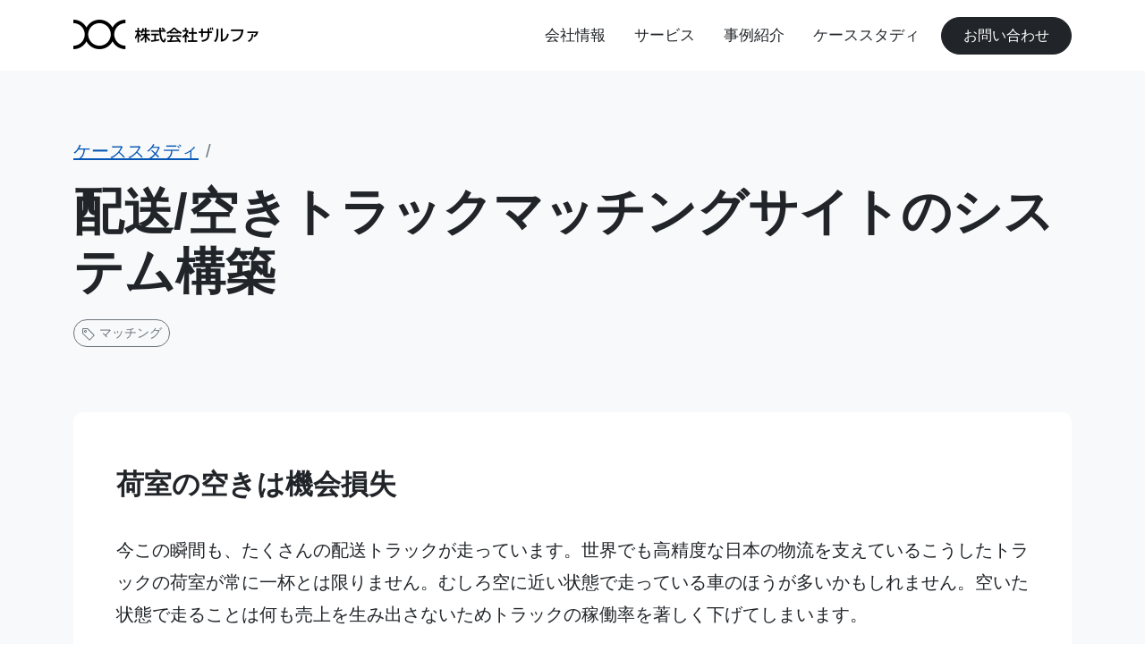

--- FILE ---
content_type: text/html; charset=utf-8
request_url: https://xalpha.jp/posts/196/
body_size: 5948
content:
<!DOCTYPE html>
<html lang="ja">
<head>
  <title>配送/空きトラックマッチングサイトのシステム構築 | 株式会社ザルファ</title>
  <meta name="description" content="荷室の空きは機会損失 今この瞬間も、たくさんの配送トラックが走っています。世界でも高精度な日本の物流を支えているこうしたトラックの荷室が常に一" /><meta charset="UTF-8">
<meta name="viewport" content="width=device-width, initial-scale=1">
<link rel="stylesheet" href="/css/bootstrap.min.css">
<link rel="stylesheet" href="/css/base.css?251205">
<meta property="og:url" content="https://xalpha.jp/posts/196/"/>
<meta property="og:type" content="website">
<meta property="og:title" content="配送/空きトラックマッチングサイトのシステム構築">
<meta property="og:description" content="株式会社ザルファの公式サイトです。">
<meta property="og:site_name" content="株式会社ザルファ">
<meta property="og:image" content="https://xalpha.jp/img/ogp.png">
<link rel="shortcut icon" href="/favicon.ico" />
<link rel="apple-touch-icon" sizes="180x180" href="/apple-touch-icon.png" />
<link rel="manifest" href="/site.webmanifest" />
</head>
<body><div id="page-top"></div>
<nav class="navbar navbar-expand-lg navbar-light bg-white sticky-top">
  <div class="container py-2">
    <h1 style="font-size: 100%; margin-top: 6px;">
      <a class="navbar-brand" href="/"><img src="/img/logo-black.png" width="207" height="33" alt="株式会社ザルファ"></a>
    </h1>
    <button class="navbar-toggler border-0 p-0 me-1" type="button" data-bs-toggle="collapse" data-bs-target="#headerMenu" aria-controls="headerMenu" aria-expanded="false" aria-label="Toggle navigation">
      <span class="navbar-toggler-icon"></span>
    </button>
    <div class="collapse navbar-collapse" id="headerMenu">
      <ul class="navbar-nav ms-auto ms-4 mb-lg-0" style="font-size: 17px;">
        <li class="nav-item dropdown me-3">
          <a class="nav-link text-dark" href="/guide/">会社情報</a>
        </li>
        <li class="nav-item dropdown me-3">
          <a class="nav-link text-dark" href="/service/">サービス</a>
        </li>
        <li class="nav-item dropdown me-3">
          <a class="nav-link text-dark" href="/case/">事例紹介</a>
        </li>
        <li class="nav-item dropdown me-3">
          <a class="nav-link text-dark" href="/posts/">ケーススタディ</a>
        </li>
        <li class="nav-item d-block d-sm-none">
          <a class="nav-link text-dark" href="/contact">お問い合わせ</a>
        </li>
      </ul>
      <a class="btn btn-dark d-none d-sm-block rounded-pill py-2 px-4" href="/contact">お問い合わせ</a>
    </div>
  </div>
</nav>
<div class="bg-light py-5">
  <div class="container">
    <div class="py-4 py-xl-5 pt-3 pt-xl-4">
      <nav aria-label="breadcrumb">
        <ol class="breadcrumb">
          <li class="breadcrumb-item"><a href="/posts/">ケーススタディ</a></li>
          <li class="breadcrumb-item active" aria-current="page">&nbsp;</li>
        </ol>
      </nav>
      <h2 class="fw-bold display-4 pt-0 pb-2">配送/空きトラックマッチングサイトのシステム構築</h2>
  <a href="/tags/matching/" class="me-2 btn btn-sm btn-outline-secondary rounded-pill">
      <svg xmlns="http://www.w3.org/2000/svg" width="16" height="16" fill="currentColor" class="bi bi-tag" viewBox="0 0 16 16">
        <path d="M6 4.5a1.5 1.5 0 1 1-3 0 1.5 1.5 0 0 1 3 0zm-1 0a.5.5 0 1 0-1 0 .5.5 0 0 0 1 0z"/>
        <path d="M2 1h4.586a1 1 0 0 1 .707.293l7 7a1 1 0 0 1 0 1.414l-4.586 4.586a1 1 0 0 1-1.414 0l-7-7A1 1 0 0 1 1 6.586V2a1 1 0 0 1 1-1zm0 5.586 7 7L13.586 9l-7-7H2v4.586z"/>
      </svg>&nbsp;マッチング</a>
  </div>
    <div class="bg-white p-4 p-xl-5 pt-xl-4 rounded-10 mt-4">
      <div class="post-content text-break">
        

<h3 id="荷室の空きは機会損失">荷室の空きは機会損失</h3>

<p>今この瞬間も、たくさんの配送トラックが走っています。世界でも高精度な日本の物流を支えているこうしたトラックの荷室が常に一杯とは限りません。むしろ空に近い状態で走っている車のほうが多いかもしれません。空いた状態で走ることは何も売上を生み出さないためトラックの稼働率を著しく下げてしまいます。</p>

<p>行きも帰りも荷物を積んで運ぶということは想像以上に大変なことです。一企業専属のトラックの場合、荷物量から行程から全て管理できるので稼働率を高めることは可能ですが、委託を受けての荷物の場合、行きは一杯でも帰りは空で、ということが頻繁に起こりえます。稼働率というビジネス上の視点からも、最近であればエコの観点からもよくないのは言うまでもありません。</p>

<p>そうした荷室の無駄を解消するためのサービスが配送トラックのマッチングサービスです。荷物を運びたい人と、荷物を運んで欲しい人をマッチングすることで、トラックドライバーには稼働率向上を、配送を依頼する人にはお値打ちな配送料金を提供するサービスです。</p>

<p>今回のテーマはこの配送トラックのマッチングサイトをどのように構築すべきかについてです。機能をどのように設計しシステムとして構築すべきか、いくつかのポイントで整理してみましょう。</p>

<h3 id="point-1-荷物依頼に対して運べる人がオープンオークション">Point.1 荷物依頼に対して運べる人がオープンオークション</h3>

<p>マッチングサイトである以上、マッチングの基本原理は市場原理に任せるべきです。ある荷物に対して最も安い値段を入札した人が仕事を獲得するというのを基本にします。ただ、それでは安かろう悪かろうの業者が案件を確保してしまうことにもつながるので、お互いの評価システムを設け、悪質な業者が市場から追放されるセーフティネットを構築しておきます。</p>

<p>荷物を依頼する側には入札に参加するための条件を設定することができるようにし、実績の有無や評価の高低であらかじめ入札業者を絞ることができるようにします。また、入札のあった業者から任意で選択できる機能も設け、価格と評判、掲載されている情報等を総合的に判断して依頼できるようにもします。</p>

<p>荷物の総量が一台でまかないきれないような場合には、入札があったものから適宜マッチングをしていくという調整も必要でしょう。トラックのサイズにあわせて分割することも考慮し、入札単位を柔軟に構成できるようにするべきです。人力による割り振りでは複雑すぎるものを、システムの力で短時間で精度高く割り振ることができればそれだけでも利用者にとっては大きな魅力になり得ます。</p>

<h3 id="point-2-配送業者側は条件通知で簡単入札">Point.2 配送業者側は条件通知で簡単入札</h3>

<p>配送業者も四六時中そのサイトをチェックしているわけにはいきません。トラックを運転している時間もありますし、休息をとっている時間もあるでしょう。そういった場合にも意中の案件を見逃さずに済むように、条件指定による通知機能を実装します。</p>

<p>予め荷物の出発地エリアと到着地エリアを設定しておけば、条件に該当する荷物が発生した際にメール等で通知がくるようになります。その通知に記載のリンクをクリックして入札に必要な情報を入力するだけで荷物の入札に参加できるようにします。サイトはスマートフォンに最適化し、どんな場所にいても簡単に入札に参加できるようにしておきましょう。</p>

<p>さらには音声の読み上げにも対応すると良いでしょう。運転中には手は空いていなくても耳は空いています。音声での入札指示まではいかないにしても、どういった案件があるかだけでも把握できるのは便利です。音声認識の技術も年々向上しているため、音声で聞いて音声で指示するという芸当も不可能ではなくなってきました。利用者側からのニーズにあわせて、こうした応用機能の実装も検討してみてください。</p>

<h3 id="point-3-gpsを活かして荷物を自動追跡">Point.3 GPSを活かして荷物を自動追跡</h3>

<p>荷物を依頼した側からすると無事に荷物が配送されたかは気がかりなものです。とはいえ配送業者に逐一報告を促すことも反発を招いてしまいます。そこでスマートフォンのGPS機能を活用し、自動もしくは1クリックで荷物の現在地や配送状況を報告できる機能を実装します。</p>

<p>荷物の依頼側はマイページ上で荷物の現在地を知ることができ、遅れがないか、トラブルがないかを常に確認することができます。加えて、GPS自動追跡を使用してくれるかどうかを配送業者紹介ページに記載することで業者選びの基準にもできるようにしておきます。現在地がわかれば、予定時間より早いけど受け取りたい、といったことにも対応しやすくなります。</p>

<h3 id="空きを減らし-日本全体の効率upを">空きを減らし、日本全体の効率UPを</h3>

<p>空き荷室が増えることで喜ぶ人はいません。配送業者も荷物の依頼人も、そして地球環境も嬉しいこうしたマッチングサービスは信頼性と動作の軽快さが重要になってきます。また、全国展開と想定される負荷を事前に設計に折り込み、利用されるであろう端末への最適化にも柔軟に対応し続けていく姿勢が重要です。</p>

        
          <div class="bg-light p-4 mt-5 rounded-10">
            <h5 class="fs-5 fw-bold py-2">開発スタッフのコメント</h5>
            <div class="row">
              <div class="col-12 col-sm-3 text-center my-3">
                <img src="/img/post-comment-staff.png" width="150">
              </div>
              <div class="col-12 col-sm-9 mb-3">
                運転者の利便性を極限まで追求するのであれば、音声による操作に対応するのも一つです。運転中は手を使えないことが多いと思うので、声で概要を聞き、声で何かしらのアクションを行うことができれば、「次のサービスエリアに停まってから・・・」といったタイムラグを防ぐことができます。また、10分前に知っておけば、といった機会損失を防ぐこともできますので、利用者シーンに沿った機能を追究してみてください。
              </div>
            </div>
          </div>
        
      </div>
    </div>
  </div>
</div>

<div class="container pt-5 pb-5">
  <div class="row justify-content-center">
    <div class="col-sm-8 col-12">
      <p class="fs-5 text-center mt-3 mb-0 lh-sm">相談から初回提案までは<br class="d-block d-sm-none"/>もちろん無料！勧誘等は一切無し</p>
      <p class="fs-2 fw-bold text-center lh-sm">一人で悩まず、<br class="d-block d-sm-none"/>お気軽にご相談ください</p>
    </div>
  </div>
  <div class="mb-3 text-center">
    <a class="btn btn-outline-secondary px-5 py-3 rounded-pill" href="/contact/"><svg xmlns="http://www.w3.org/2000/svg" width="24" height="24" fill="currentColor" class="bi bi-arrow-right" viewBox="0 0 16 16" style="margin-top: -5px; margin-right: 5px;">
  <path fill-rule="evenodd" d="M1 8a.5.5 0 0 1 .5-.5h11.793l-3.147-3.146a.5.5 0 0 1 .708-.708l4 4a.5.5 0 0 1 0 .708l-4 4a.5.5 0 0 1-.708-.708L13.293 8.5H1.5A.5.5 0 0 1 1 8"/>
</svg>
お問い合わせはこちら
    </a>
  </div>
</div>
<div class="container-fluid bg-dark py-3">
  <div class="container pt-3 pb-2 fs-6">
    <div class="row">
      <div class="col-sm-3 col-12 text-center">
        <p><a href="#page-top" class="text-white">↑ページTopへ</a></p>
        <p><a href="/"><img src="/img/logo-symbol-white.png" alt="株式会社ザルファ" class="img-fluid" width="150" height="84"></a></p>
      </div>
      <div class="col-sm-3 col-12">
        <div class="pb-1 mb-2 border-bottom border-white text-white">会社情報</div>
        <ul class="ps-1">
          
            <li class="my-1"><a class="text-white text-decoration-none" href="/about/">&raquo; 会社概要</a></li>
          
            <li class="my-1"><a class="text-white text-decoration-none" href="/message/">&raquo; 代表挨拶</a></li>
          
            <li class="my-1"><a class="text-white text-decoration-none" href="/reason1/">&raquo; 「話がわかる」理由</a></li>
          
            <li class="my-1"><a class="text-white text-decoration-none" href="/reason2/">&raquo; 「話が早い」理由</a></li>
          
            <li class="my-1"><a class="text-white text-decoration-none" href="/reason3/">&raquo; 「話が拡がる」理由</a></li>
          
            <li class="my-1"><a class="text-white text-decoration-none" href="/reason4/">&raquo; 「話が深まる」理由</a></li>
          
            <li class="my-1"><a class="text-white text-decoration-none" href="/csr/">&raquo; 社会貢献活動への取り組み</a></li>
          
            <li class="my-1"><a class="text-white text-decoration-none" href="/security/">&raquo; 情報セキュリティへの取り組み</a></li>
          
            <li class="my-1"><a class="text-white text-decoration-none" href="/privacy/">&raquo; 個人情報保護方針</a></li>
          
            <li class="my-1"><a class="text-white text-decoration-none" href="/contact/">&raquo; お問い合わせ</a></li>
          
        </ul>
        <div class="pb-1 mb-2 border-bottom border-white text-white">サービス</div>
        <ul class="ps-1">
          <li class="my-1"><a class="text-white text-decoration-none" href="/system/">&raquo; システム開発</a></li>
          <li class="my-1"><a class="text-white text-decoration-none" href="/saas/">&raquo; SaaSサービス</a></li>
        </ul>
      </div>
      <div class="col-sm-3 col-12">
        <div class="pb-1 mb-2 border-bottom border-white text-white">事例紹介</div>
        <ul class="ps-1">
          <li class="my-1"><a class="text-white text-decoration-none" href="/case22/">&raquo; 財団助成金管理システム</a></li>
          <li class="my-1"><a class="text-white text-decoration-none" href="/case21/">&raquo; 社員寮・社宅管理システム</a></li>
          <li class="my-1"><a class="text-white text-decoration-none" href="/case20/">&raquo; 学生アルバイト勤怠管理システム</a></li>
          <li class="my-1"><a class="text-white text-decoration-none" href="/case19/">&raquo; 短縮URLシステムのリプレイス</a></li>
          <li class="my-1"><a class="text-white text-decoration-none" href="/case18/">&raquo; 学生寮の共同管理の実現</a></li>
          <li class="my-1"><a class="text-white text-decoration-none" href="/case17/">&raquo; メール連携Webhook送信機能</a></li>
          <li class="my-1"><a class="text-white text-decoration-none" href="/case16/">&raquo; クラウド留学生寮管理システム</a></li>
          <li class="my-1"><a class="text-white text-decoration-none" href="/case15/">&raquo; WordpressのHUGO移行</a></li>
          <li class="my-1"><a class="text-white text-decoration-none" href="/case14/">&raquo; フォームサービスの開発</a></li>
          <li class="my-1"><a class="text-white text-decoration-none" href="/case13/">&raquo; 研究助成金の申請管理</a></li>
          <li class="my-1"><a class="text-white text-decoration-none" href="/case12/">&raquo; 総合勤務管理システム</a></li>
          <li class="my-1"><a class="text-white text-decoration-none" href="/case11/">&raquo; アルバイトの勤怠管理</a></li>
          <li class="my-1"><a class="text-white text-decoration-none" href="/case10/">&raquo; 申請手続きの一元化</a></li>
          <li class="my-1"><a class="text-white text-decoration-none" href="/case9/">&raquo; 学生団体の活動管理</a></li>
          <li class="my-1"><a class="text-white text-decoration-none" href="/case8/">&raquo; チャットBOTの開発</a></li>
          <li class="my-1"><a class="text-white text-decoration-none" href="/case7/">&raquo; 後発参入のネット販売</a></li>
          <li class="my-1"><a class="text-white text-decoration-none" href="/case6/">&raquo; 留学生寮管理の徹底効率化</a></li>
          <li class="my-1"><a class="text-white text-decoration-none" href="/case3/">&raquo; EC在庫の完全動的化</a></li>
          </ul>
      </div>
      <div class="col-sm-3 col-12">
        <div class="pb-1 mb-2 border-bottom border-white text-white">ケーススタディ</div>
        <ul class="ps-1">
          <li class="my-1"><a class="text-white text-decoration-none" href="/posts/">&raquo; ケーススタディ</a></li>
        </ul>
        <div class="pb-1 mb-2 border-bottom border-white text-white">関連サイト</div>
        <ul class="ps-1">
          <li class="my-1"><a class="text-white text-decoration-none target-blank" href="https://gakusys.com/" target="_blank">&raquo; 大学システム開発課</a></li>
          <li class="my-1"><a class="text-white text-decoration-none target-blank" href="https://kobesys.com/" target="_blank">&raquo; 神戸ITシステム開発課</a></li>
          <li class="my-1"><a class="text-white text-decoration-none target-blank" href="https://dormsys.com/" target="_blank">&raquo; 寮管理システム開発課</a></li>
          <li class="my-1"><a class="text-white text-decoration-none target-blank" href="https://shousys.com/" target="_blank">&raquo; 小規模システム開発課</a></li>
          <li class="my-1"><a class="text-white text-decoration-none target-blank" href="https://kintsys.com/" target="_blank">&raquo; 大学勤怠管理システム開発課</a></li>
          <li class="my-1"><a class="text-white text-decoration-none target-blank" href="https://daigakudx.com/" target="_blank">&raquo; 大学DX推進課</a></li>
          <li class="my-1"><a class="text-white text-decoration-none target-blank" href="https://ssgform.com/" target="_blank">&raquo; フォームサービスSSGform</a></li>
          <li class="my-1"><a class="text-white text-decoration-none target-blank" href="https://dormfor.com/" target="_blank">&raquo; クラウド留学生寮管理システムDormfor</a></li>
          <li class="my-1"><a class="text-white text-decoration-none target-blank" href="https://kinmuu.com/" target="_blank">&raquo; TA/SA/RA/LA勤怠管理システムKinmuu</a></li>
          <li class="my-1"><a class="text-white text-decoration-none target-blank" href="https://dormiru.com/" target="_blank">&raquo; 入寮者/社員寮管理システムDormiru</a></li>
        </ul>
      </div>
    </div>
  </div>
</div>
<script src="/js/bootstrap.min.js"></script>
<script src="/js/jquery.min.js"></script>
<script src="/js/t.min.js"></script>
<script src="/js/functions.js"></script>
<!-- Cloudflare Pages Analytics --><script defer src='https://static.cloudflareinsights.com/beacon.min.js' data-cf-beacon='{"token": "fa900cb87e6e4a11ab41e392d51defb2"}'></script><!-- Cloudflare Pages Analytics --></body>
</html>


--- FILE ---
content_type: text/css; charset=utf-8
request_url: https://xalpha.jp/css/base.css?251205
body_size: 372
content:
@font-face {
  font-family: "Yu Gothic";
  src: local("Yu Gothic Medium");
  font-weight: 100;
}
@font-face {
  font-family: "Yu Gothic";
  src: local("Yu Gothic Medium");
  font-weight: 200;
}
@font-face {
  font-family: "Yu Gothic";
  src: local("Yu Gothic Medium");
  font-weight: 300;
}
@font-face {
  font-family: "Yu Gothic";
  src: local("Yu Gothic Medium");
  font-weight: 400;
}
@font-face {
  font-family: "Yu Gothic";
  src: local("Yu Gothic Bold");
  font-weight: bold;
}
@font-face {
  font-family: "Helvetica Neue";
  src: local("Helvetica Neue Regular");
  font-weight: 100;
}
@font-face {
  font-family: "Helvetica Neue";
  src: local("Helvetica Neue Regular");
  font-weight: 200;
}
body {
  line-height: 1.8;
  font-size: 20px;
  font-family: -apple-system, BlinkMacSystemFont, "Helvetica Neue", "Yu Gothic", YuGothic, Verdana, Meiryo, "M+ 1p", sans-serif !important;
}
@media all and (-ms-high-contrast: none)  {
  html {
    font-family: Verdana, Meiryo, sans-serif;
  }
}
@media all and (-ms-high-contrast: active) {
  html {
    font-family: Verdana, Meiryo, sans-serif;
  }
}

a {
  color: #0657B5;
}

p {
  margin-bottom: 1.8rem;
}

.target-blank:after {
    content: url("/img/icons/box-arrow-in-up-right.svg");
}

.bg-advising {
  background: linear-gradient(transparent 0%, rgba(170, 170, 170, 0.4) 0%);
}
.bg-cyan {
  background: linear-gradient(transparent 80%, rgba(23, 199, 231, 1.0) 0%);
}
.bg-design {
  background: linear-gradient(transparent 0%, rgba(127, 199, 163, 0.4) 0%);
}
.bg-guide {
  background: linear-gradient(transparent 70%, rgba(255, 255, 0, 1.0) 0%);
}
.bg-marketing {
  background: linear-gradient(transparent 0%, rgba(110, 143, 150, 0.4) 0%);
}
.bg-saas {
  background: linear-gradient(transparent 0%, rgba(244, 162, 97, 0.4) 0%);
}
.bg-system {
  background: linear-gradient(transparent 0%, rgba(241, 146, 145, 0.4) 0%);
}
a.btn-dark:hover {
  background: #FCFCFC;
  color: #333;
}
.btn-white {
  background: #FFF;
}
.display-0 {
  font-size: calc(2rem + 4vw);
}
.rounded-10 {
  border-radius: 10px;
}
.rounded-10-top {
  border-top-left-radius: 10px;
  border-top-right-radius: 10px;
}

.post-content h2 {
  /* font-size: calc(1.425rem + 2.1vw); */
  font-size: calc(1.375rem + 1.5vw);
  font-weight: 800;
  padding-top: 1.2em;
  margin-bottom: 1.2em;
  border-bottom: 1px solid #CCC;
}

.post-content h3 {
  font-size: calc(1rem + 1.2vw);
  font-weight: 800;
  padding-top: 1.2em;
  margin-bottom: 1.2em;
}

.post-content h4 {
  font-size: calc(1rem + 1vw);
  font-weight: 800;
  padding-top: .8em;
  margin-bottom: .8em;
}

.short-border-bottom-center {
  position: relative;
  text-align: center; /* 文字の中央寄せ */
}
.short-border-bottom-center::before {
  background-color: #999;
  border-radius: 5px;
  bottom: -2.0rem;
  content: "";
  height: 5px;
  left: 50%;
  position: absolute;
  transform: translateX(-50%);
  width: 100px;
}

.typewriter-default {
  display: none;
  min-height: 1.2em;
}


--- FILE ---
content_type: application/javascript
request_url: https://xalpha.jp/js/functions.js
body_size: -405
content:
$(function(){
  $('#typewriter').t({
    delay: 1,
    speed: 100,
    speed_vary: true,
    blink_perm: true,
    fin:function(elm){
      $('#typewriter').t_off();
      $('.home-bulbs').show();
    }
  });
});
